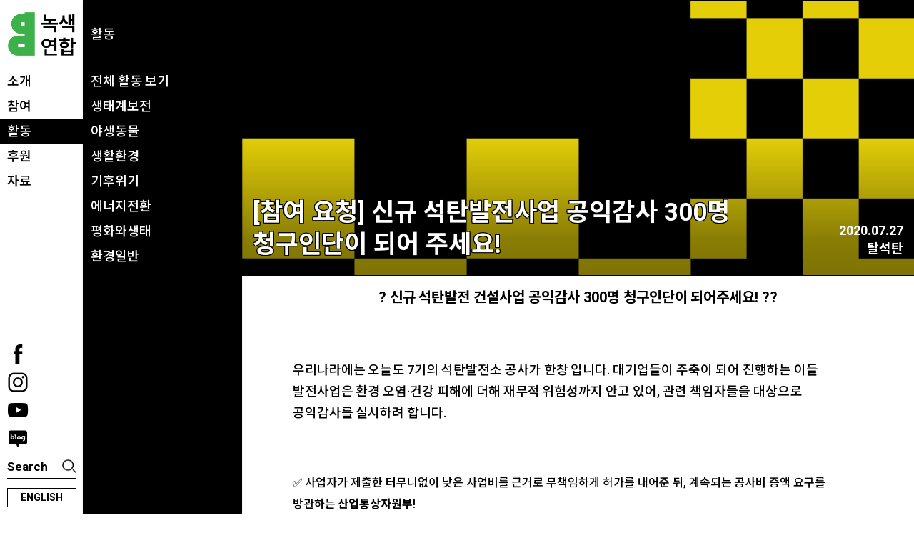

--- FILE ---
content_type: text/html; charset=UTF-8
request_url: https://www.greenkorea.org/wp-admin/admin-ajax.php?&action=dm_device_id
body_size: -307
content:
696fdcf8-568b-7779-bebc-b399e4d4143d

--- FILE ---
content_type: application/javascript
request_url: https://track.todayreport.ai/donor-action.js?id=512512
body_size: 405
content:
(function(w,d,dataLayer){const u=undefined;function eventTrack(en,ea,el,ep){const eventLayer={'event_category':'donor_action','event_action':ea||null,'event_label':el||null}
function gtag(){dataLayer.push(arguments)}
gtag('event',en,Object.assign(eventLayer,ep))}
d.querySelectorAll('a, button, input[type=submit]').forEach((e)=>{e.addEventListener('click',function(){const clickText=this.innerText?this.innerText:this.alt?this.alt:this.title?this.title:this.querySelectorAll(':scope img')[0]?.alt?this.querySelectorAll(':scope img')[0]?.alt:this.querySelectorAll(':scope img')[0]?.title?this.querySelectorAll(':scope img')[0]?.title:null;eventTrack('click','click_link',clickText,{'action_id':u,'link_text':clickText,'link_url':this.href||u,'link_domain':this.href?new URL(this.href).hostname:u,'link_id':this.id||u,'link_classes':this.className||u,'link_alt':this.alt||u,'link_title':this.title||u,'link_image':this.querySelectorAll(':scope img')[0]?.src||u})})});const queryParams=new URLSearchParams(window.location.search);const utmClickValue=queryParams.get('utm_click');if(utmClickValue){eventTrack('select_promotion','utm_click',utmClickValue,{'action_id':u,'promotion_name':utmClickValue,'promotion_id':utmClickValue})}})(window,document,dataLayer)